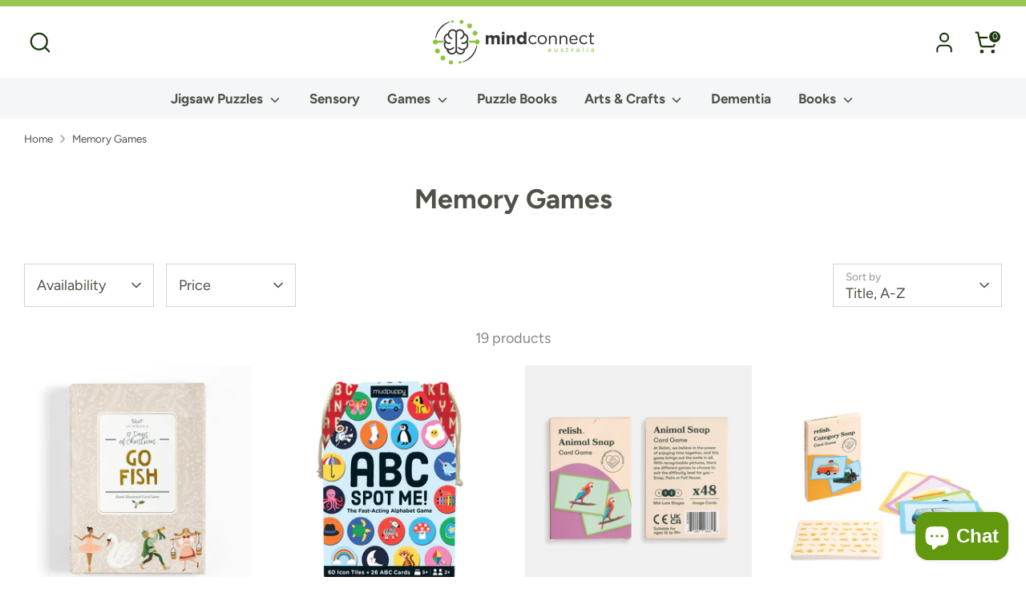

--- FILE ---
content_type: text/css
request_url: https://www.mindconnectaustralia.com.au/cdn/shop/t/34/assets/akuna.css?v=85128258345992757551716176330
body_size: -430
content:
.new_arrival_grid{display:grid;grid-template-columns:repeat(2,1fr)}.new_arrival_text_block{padding:2rem}.new_arrival_collection_image{padding-top:100%}.new_arrival_collection_block{display:grid;grid-template-columns:repeat(2,1fr);gap:2rem;padding:3rem;background-color:#1c3810}.new_arrival_sub_heading{color:#1c3810;text-transform:uppercase;font-size:14px;font-weight:700}.new_arrival_text_block{display:flex;flex-direction:column;justify-content:center;align-items:center}.new_arrival_heading{text-align:center}.new_arrival_heading{text-align:center;margin:10px 0 40px;font-weight:400}.new_arrival_link{font-size:16px;text-transform:uppercase}.new_arrival_collection_sub_block{position:relative;overflow:hidden}.new_arrival_badge{position:absolute;background-color:#9bd145;color:#fff;padding:5px 2rem;top:0;left:-30px;font-size:15px;text-transform:uppercase;transform:rotate(321deg)}@media only screen and (max-width: 767px){.new_arrival_grid{grid-template-columns:repeat(1,1fr)}.new_arrival_collection_block{gap:1rem;padding:1rem}}@media only screen and (min-width: 768px) and (max-width: 1024px){.new_arrival_collection_block{gap:1rem;padding:2rem}}
/*# sourceMappingURL=/cdn/shop/t/34/assets/akuna.css.map?v=85128258345992757551716176330 */
